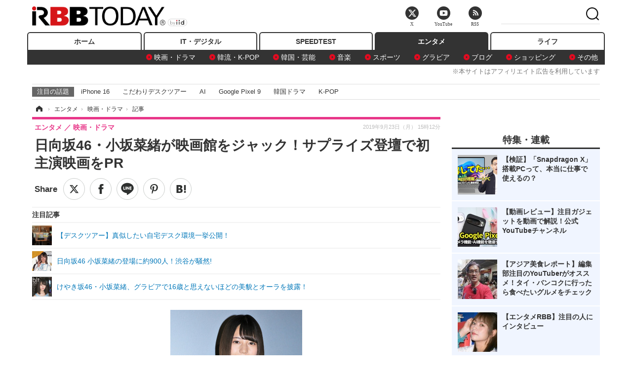

--- FILE ---
content_type: text/html; charset=utf-8
request_url: https://www.rbbtoday.com/article/2019/09/23/173327.html?pickup_list_click2=true
body_size: 19631
content:
<!doctype html>
<html lang="ja" prefix="og: http://ogp.me/ns#">
<head>
<meta charset="UTF-8">
<meta name="viewport" content="width=1170">
<meta property="fb:app_id" content="213710028647386">
<link rel="stylesheet" href="/base/css/a.css?__=2025122404">
<script type="text/javascript">
(function(w,k,v,k2,v2) {
  w[k]=v; w[k2]=v2;
  var val={}; val[k]=v; val[k2]=v2;
  (w.dataLayer=w.dataLayer||[]).push(val);
})(window, 'tpl_name', 'pages/article', 'tpl_page', 'article_1');
</script>
<script src="/base/scripts/jquery-2.1.3.min.js"></script>
<script type="text/javascript" async src="/base/scripts/a.min.js?__=2025122404"></script>




<!-- Facebook Pixel Code -->
<script>
!function(f,b,e,v,n,t,s){if(f.fbq)return;n=f.fbq=function(){n.callMethod?
n.callMethod.apply(n,arguments):n.queue.push(arguments)};if(!f._fbq)f._fbq=n;
n.push=n;n.loaded=!0;n.version='2.0';n.queue=[];t=b.createElement(e);t.async=!0;
t.src=v;s=b.getElementsByTagName(e)[0];s.parentNode.insertBefore(t,s)}(window,
document,'script','https://connect.facebook.net/en_US/fbevents.js');
fbq('init', '1665201680438262');
fbq('track', 'PageView');
fbq('track', 'ViewContent');
</script>
<noscript><img height="1" width="1" style="display:none"
src="https://www.facebook.com/tr?id=1665201680438262&ev=PageView&noscript=1"
/></noscript>
<!-- DO NOT MODIFY -->
<!-- End Facebook Pixel Code -->



<meta name="iid-recommendation" content="no">

    <title>日向坂46・小坂菜緒が映画館をジャック！サプライズ登壇で初主演映画をPR | RBB TODAY</title>
  <meta name="keywords" content="IT・デジタル,ビジネス,エンタメ,ライフ,ショッピング,SPEED TEST,イベント/セミナー">
  <meta name="description" content="日向坂46の小坂菜緒が23日、東京・渋谷の映画館で、自身の初出演作品となる映画『恐怖人形』特報上映後に、サプライズで舞台上に登場。同作を生でPRし、会場を驚かせた。">
  <meta name="thumbnail" content="https://www.rbbtoday.com/imgs/ogp_f/648822.jpg">

        <meta name="twitter:title" content="日向坂46・小坂菜緒が映画館をジャック！サプライズ登壇で初主演映画をPR | RBB TODAY">
    <meta name="twitter:description" content="日向坂46の小坂菜緒が23日、東京・渋谷の映画館で、自身の初出演作品となる映画『恐怖人形』特報上映後に、サプライズで舞台上に登場。同作を生でPRし、会場を驚かせた。">
    <meta name="twitter:card" content="summary_large_image">
    <meta name="twitter:site" content="@RBBTODAY">
    <meta name="twitter:url" content="https://www.rbbtoday.com/article/2019/09/23/173327.html">
    <meta name="twitter:image" content="https://www.rbbtoday.com/imgs/ogp_f/648822.jpg">
  
    <meta property="article:modified_time" content="2019-09-23T15:12:06+09:00">
  <meta property="og:title" content="日向坂46・小坂菜緒が映画館をジャック！サプライズ登壇で初主演映画をPR | RBB TODAY">
  <meta property="og:description" content="日向坂46の小坂菜緒が23日、東京・渋谷の映画館で、自身の初出演作品となる映画『恐怖人形』特報上映後に、サプライズで舞台上に登場。同作を生でPRし、会場を驚かせた。">


<meta property="og:type" content="article">
<meta property="og:site_name" content="RBB TODAY">
<meta property="og:url" content="https://www.rbbtoday.com/article/2019/09/23/173327.html">
<meta property="og:image" content="https://www.rbbtoday.com/imgs/ogp_f/648822.jpg">

<link rel="apple-touch-icon" sizes="76x76" href="/base/images/touch-icon-76.png">
<link rel="apple-touch-icon" sizes="120x120" href="/base/images/touch-icon-120.png">
<link rel="apple-touch-icon" sizes="152x152" href="/base/images/touch-icon-152.png">
<link rel="apple-touch-icon" sizes="180x180" href="/base/images/touch-icon-180.png">

<meta name='robots' content='max-image-preview:large' /><script>var dataLayer = dataLayer || [];dataLayer.push({'customCategory': 'entertainment','customSubCategory': 'movie','customProvider': 'RBBTODAY','customAuthorId': '233','customAuthorName': '小宮山あきの','customPrimaryGigaId': '3312','customPrimaryGigaName': 'エンタメトピックス'});</script><meta name="cXenseParse:pageclass" content="article">
<meta name="cXenseParse:iid-articleid" content="173327">
<meta name="cXenseParse:iid-article-title" content="日向坂46・小坂菜緒が映画館をジャック！サプライズ登壇で初主演映画をPR">
<meta name="cXenseParse:iid-page-type" content="記事ページ">
<meta name="cXenseParse:iid-page-name" content="article_1">
<meta name="cXenseParse:iid-category" content="エンタメ">
<meta name="cXenseParse:iid-subcategory" content="映画・ドラマ">
<meta name="cXenseParse:iid-hidden-adsense" content="true">
<meta name="cXenseParse:iid-hidden-other-ad" content="false">
<meta name="cXenseParse:iid-giga-name" content="エンタメトピックス">
<meta name="cXenseParse:iid-giga-name" content="映画・ドラマ">
<meta name="cXenseParse:iid-giga-name" content="欅坂46">
<meta name="cXenseParse:iid-giga-name" content="アイドル">
<meta name="cXenseParse:iid-giga-name" content="ホラー">
<meta name="cXenseParse:iid-giga-name" content="サスペンス">
<meta name="cXenseParse:iid-giga-name" content="日向坂46">
<meta name="cXenseParse:iid-giga-info" content="3312:エンタメトピックス">
<meta name="cXenseParse:iid-giga-info" content="1592:映画・ドラマ">
<meta name="cXenseParse:iid-giga-info" content="4336:欅坂46">
<meta name="cXenseParse:iid-giga-info" content="1593:アイドル">
<meta name="cXenseParse:iid-giga-info" content="1842:ホラー">
<meta name="cXenseParse:iid-giga-info" content="2351:サスペンス">
<meta name="cXenseParse:iid-giga-info" content="4521:日向坂46">
<meta name="cXenseParse:iid-article-type" content="通常記事">
<meta name="cXenseParse:iid-provider-name" content="RBB TODAY">
<meta name="cXenseParse:author" content="小宮山あきの">
<meta name="cXenseParse:recs:publishtime" content="2019-09-23T15:12:06+0900">
<meta name="cxenseparse:iid-publish-yyyy" content="2019">
<meta name="cxenseparse:iid-publish-yyyymm" content="201909">
<meta name="cxenseparse:iid-publish-yyyymmdddd" content="20190923">
<meta name="cxenseparse:iid-page-total" content="1">
<meta name="cxenseparse:iid-page-current" content="1">
<meta name="cxenseparse:iid-character-count" content="997">
<script async src="https://cdn.cxense.com/track_banners_init.js"></script>
<link rel="canonical" href="https://www.rbbtoday.com/article/2019/09/23/173327.html">
<link rel="alternate" media="only screen and (max-width: 640px)" href="https://s.rbbtoday.com/article/2019/09/23/173327.html">
<link rel="alternate" type="application/rss+xml" title="RSS" href="https://www.rbbtoday.com/rss20/index.rdf">

</head>

<body class="thm-page-arti-detail page-cate--entertainment page-cate--entertainment-movie page-subcate--movie " data-nav="entertainment">
<noscript><iframe src="//www.googletagmanager.com/ns.html?id=GTM-W379ZD"
height="0" width="0" style="display:none;visibility:hidden"></iframe></noscript>
<script>
(function(w,d,s,l,i){w[l]=w[l]||[];w[l].push({'gtm.start':
new Date().getTime(),event:'gtm.js'});var f=d.getElementsByTagName(s)[0],
j=d.createElement(s),dl=l!='dataLayer'?'&l='+l:'';j.async=true;j.src=
'//www.googletagmanager.com/gtm.js?id='+i+dl;f.parentNode.insertBefore(j,f);
})(window,document,'script','dataLayer','GTM-W379ZD');
</script>


<header class="thm-header">
  <div class="header-wrapper cf">
<div class="header-logo">
  <a class="link" href="https://www.rbbtoday.com/" data-sub-title=""><img class="logo" src="/base/images/header-logo.2025122404.png" alt="RBB TODAY | ブロードバンド情報サイト"></a>
</div>
  </div>
<nav class="thm-nav global-nav js-global-nav"><ul class="nav-main-menu js-main-menu"><li class="item js-nav-home nav-home"><a class="link" href="/">ホーム</a><ul class="nav-sub-menu js-sub-menu"></ul><!-- /.nav-sub-menu --></li><!-- /.item --><li class="item js-nav-digital nav-digital"><a class="link" href="/category/digital/">IT・デジタル</a><ul class="nav-sub-menu js-sub-menu"><li class="sub-item"><a  class="link" href="/category/digital/mobilebiz/latest/">スマートフォン</a></li><li class="sub-item"><a  class="link" href="/category/digital/neta/latest/">ネタ</a></li><li class="sub-item"><a  class="link" href="/category/digital/gadget/latest/">ガジェット・ツール</a></li><li class="sub-item"><a  class="link" href="/category/digital/shopping/latest/">ショッピング</a></li><li class="sub-item"><a  class="link" href="/category/digital/others/latest/">その他</a></li></ul><!-- /.nav-sub-menu --></li><!-- /.item --><li class="item js-nav-speed nav-speed"><a class="link" href="https://speed.rbbtoday.com/" target="_blank" rel="noopener">SPEEDTEST</a></li><li class="item js-nav-entertainment nav-entertainment"><a class="link" href="/category/entertainment/">エンタメ</a><ul class="nav-sub-menu js-sub-menu"><li class="sub-item"><a  class="link" href="/category/entertainment/movie/latest/">映画・ドラマ</a></li><li class="sub-item"><a  class="link" href="/category/entertainment/korea/latest/">韓流・K-POP</a></li><li class="sub-item"><a  class="link" href="/category/entertainment/korea-entertainment/latest/">韓国・芸能</a></li><li class="sub-item"><a  class="link" href="/category/entertainment/music/latest/">音楽</a></li><li class="sub-item"><a  class="link" href="/category/entertainment/sports/latest/">スポーツ</a></li><li class="sub-item"><a  class="link" href="/category/entertainment/gravure/latest/">グラビア</a></li><li class="sub-item"><a  class="link" href="/category/entertainment/blog/latest/">ブログ</a></li><li class="sub-item"><a  class="link" href="/category/entertainment/shopping/latest/">ショッピング</a></li><li class="sub-item"><a  class="link" href="/category/entertainment/others/latest/">その他</a></li></ul><!-- /.nav-sub-menu --></li><!-- /.item --><li class="item js-nav-life nav-life"><a class="link" href="/category/life/">ライフ</a><ul class="nav-sub-menu js-sub-menu"><li class="sub-item"><a  class="link" href="/category/life/life-gourmet/latest/">グルメ</a></li><li class="sub-item"><a  class="link" href="/category/life/pet/latest/">ペット</a></li><li class="sub-item"><a  class="link" href="/category/life/shopping/latest/">ショッピング</a></li><li class="sub-item"><a  class="link" href="/category/life/others/latest/">その他</a></li></ul><!-- /.nav-sub-menu --></li><!-- /.item --></ul><!-- /.nav-main-menu --></nav><!-- /.thm-nav --><div style="font-size: .95em; width: 96%; max-width: 1150px; margin:5px auto 0; color:#777; text-align: right;">※本サイトはアフィリエイト広告を利用しています</div>




<dl class="nav-giga cf ">
 <dt class="heading">注目の話題</dt>
 <dd class="keyword">
  <ul>
      <li class="item"><a class="link" href="https://www.rbbtoday.com/article/2024/09/22/223225.html"  target="_blank">iPhone 16</a></li>
      <li class="item"><a class="link" href="https://www.rbbtoday.com/special/4513/recent/" >こだわりデスクツアー</a></li>
      <li class="item"><a class="link" href="https://www.rbbtoday.com/special/2497/recent/"  target="_blank">AI</a></li>
      <li class="item"><a class="link" href="https://www.rbbtoday.com/article/2024/08/23/222587.html"  target="_blank">Google Pixel 9</a></li>
      <li class="item"><a class="link" href="https://www.rbbtoday.com/special/1600/recent/"  target="_blank">韓国ドラマ</a></li>
      <li class="item"><a class="link" href="https://www.rbbtoday.com/special/4579/recent/K-POP"  target="_blank">K-POP</a></li>
  </ul>
 </dd>
</dl>

<!-- global_nav -->
</header>

<div class="thm-body cf">
  <div class="breadcrumb">
<span id="breadcrumbTop"><a class="link" href="https://www.rbbtoday.com/"><span class="item icon icon-bc--home">ホーム</span></a></span>
<i class="separator icon icon-bc--arrow"> › </i>
<span id="BreadcrumbSecond">
  <a class="link" href="/category/entertainment/">
    <span class="item icon icon-bc--entertainment">エンタメ</span>
  </a>
</span>
<i class="separator icon icon-bc--arrow"> › </i>
<span id="BreadcrumbLast">
  <a class="link" href="/category/entertainment/movie/latest/">
    <span class="item icon icon-bc--movie">映画・ドラマ</span>
  </a>
</span>
<i class="separator icon icon-bc--arrow"> › </i>
    <span class="item">記事</span>
  </div>
  <main class="thm-main">
<header class="arti-header">
      <h1 class="head">日向坂46・小坂菜緒が映画館をジャック！サプライズ登壇で初主演映画をPR</h1>
    <div class="group">
    <span class="category-group-name">エンタメ</span>
    <span class="category-name">映画・ドラマ</span>
  </div>
  <div class="date">
    <time class="pubdate" itemprop="datePublished" datetime="2019-09-23T15:12:06+09:00">2019年9月23日（月） 15時12分</time>
  </div>
</header>


<div class="arti-sharing-wrapper"><ul class="arti-sharing-inner"><li class="item item--twitter"><a class="link clickTracker" href="https://x.com/share?url=https://www.rbbtoday.com/article/2019/09/23/173327.html&text=日向坂46・小坂菜緒が映画館をジャック！サプライズ登壇で初主演映画をPR" target="_blank" rel="noopener"><svg class="svg-twitter" fill="#000" width="26" viewBox="0 0 24 24" aria-hidden="true" class="r-1nao33i r-4qtqp9 r-yyyyoo r-16y2uox r-8kz0gk r-dnmrzs r-bnwqim r-1plcrui r-lrvibr r-lrsllp"><g><path d="M18.244 2.25h3.308l-7.227 8.26 8.502 11.24H16.17l-5.214-6.817L4.99 21.75H1.68l7.73-8.835L1.254 2.25H8.08l4.713 6.231zm-1.161 17.52h1.833L7.084 4.126H5.117z"></path></g></svg><span class="label">ツイート</span></a></li><li class="item item--facebook"><a class="link clickTracker" href="https://www.facebook.com/sharer/sharer.php?u=https://www.rbbtoday.com/article/2019/09/23/173327.html" target="_blank" rel="noopener"><svg class="svg-facebook" fill="#000" width="11" data-name="facebook" viewBox="0 0 74.9 149.8"><title>facebook</title><path d="M114.1,170.6H80.9v-72H64.3V71.8H80.9V55.7c0-21.9,9.4-34.9,36-34.9H139V47.6H125.2c-10.4,0-11.1,3.8-11.1,10.7V71.7h25.1l-2.9,26.8H114.1v72.1Z" transform="translate(-64.3 -20.8)"/></svg><span class="label">シェア</span></a></li><li class="item item--line"><a class="link clickTracker" href="https://social-plugins.line.me/lineit/share?url=https://www.rbbtoday.com/article/2019/09/23/173327.html" target="_blank" rel="noopener"><svg class="svg-line" fill="#000" data-name="line" xmlns:xlink="http://www.w3.org/1999/xlink" x="0px" y="0px" viewBox="0 0 200 200" enable-background="new 0 0 200 200" xml:space="preserve"><title>LINE</title><path d="M185,87.1c0-38-38.1-68.9-84.9-68.9c-46.8,0-84.9,30.9-84.9,68.9c0,34.1,30.2,62.6,71,68c2.8,0.6,6.5,1.8,7.5,4.2c0.9,2.1,0.6,5.5,0.3,7.7c0,0-1,6-1.2,7.3c-0.4,2.1-1.7,8.4,7.4,4.6c9.1-3.8,48.9-28.8,66.7-49.3h0C179.1,116,185,102.3,185,87.1z M66.8,109.7H50c-2.5,0-4.5-2-4.5-4.5V71.5c0-2.5,2-4.5,4.5-4.5c2.5,0,4.4,2,4.4,4.5v29.3h12.4c2.5,0,4.4,2,4.4,4.4C71.3,107.7,69.3,109.7,66.8,109.7z M84.3,105.2c0,2.5-2,4.5-4.5,4.5c-2.5,0-4.5-2-4.5-4.5V71.5c0-2.5,2-4.5,4.5-4.5c2.5,0,4.5,2,4.5,4.5V105.2z M124.9,105.2c0,1.9-1.2,3.6-3,4.2c-0.5,0.2-0.9,0.2-1.4,0.2c-1.4,0-2.7-0.7-3.6-1.8L99.6,84.3v20.9c0,2.5-2,4.5-4.5,4.5c-2.5,0-4.4-2-4.4-4.5V71.5c0-1.9,1.2-3.6,3-4.2c0.5-0.2,0.9-0.2,1.4-0.2c1.4,0,2.7,0.7,3.6,1.8L116,92.4V71.5c0-2.5,2-4.5,4.5-4.5c2.5,0,4.5,2,4.5,4.5V105.2z M152.2,83.9c2.5,0,4.5,2,4.5,4.5c0,2.5-2,4.4-4.5,4.4h-12.4v8h12.4c2.5,0,4.5,2,4.5,4.4c0,2.5-2,4.5-4.5,4.5h-16.9c-2.4,0-4.4-2-4.4-4.5V88.4c0,0,0,0,0,0V71.5c0-2.5,2-4.5,4.4-4.5h16.9c2.5,0,4.5,2,4.5,4.5c0,2.5-2,4.5-4.5,4.5h-12.4v8H152.2z"/></svg><span class="label">送る</span></a></li><li class="item item--pinterest"><a class="link clickTracker" href="//www.pinterest.com/pin/create/button/?url=https://www.rbbtoday.com/article/2019/09/23/173327.html&media=https://www.rbbtoday.com/imgs/zoom/648822.jpg" data-pin-do="buttonBookmark" target="_blank" rel="noopener"><svg class="svg-pinterest" fill="#333" xmlns="//www.w3.org/2000/svg" viewBox="0 0 774 1000.2" width="22"><path d="M0 359c0-42 8.8-83.7 26.5-125s43-79.7 76-115 76.3-64 130-86S345.7 0 411 0c106 0 193 32.7 261 98s102 142.3 102 231c0 114-28.8 208.2-86.5 282.5S555.3 723 464 723c-30 0-58.2-7-84.5-21s-44.8-31-55.5-51l-40 158c-3.3 12.7-7.7 25.5-13 38.5S259.8 873 253.5 885c-6.3 12-12.7 23.3-19 34s-12.7 20.7-19 30-11.8 17.2-16.5 23.5-9 11.8-13 16.5l-6 8c-2 2.7-4.7 3.7-8 3s-5.3-2.7-6-6c0-.7-.5-5.3-1.5-14s-2-17.8-3-27.5-2-22.2-3-37.5-1.3-30.2-1-44.5 1.3-30.2 3-47.5 4.2-33.3 7.5-48c7.3-31.3 32-135.7 74-313-5.3-10.7-9.7-23.5-13-38.5s-5-27.2-5-36.5l-1-15c0-42.7 10.8-78.2 32.5-106.5S303.3 223 334 223c24.7 0 43.8 8.2 57.5 24.5S412 284.3 412 309c0 15.3-2.8 34.2-8.5 56.5s-13.2 48-22.5 77-16 52.5-20 70.5c-6.7 30-.8 56 17.5 78s42.8 33 73.5 33c52.7 0 96.2-29.8 130.5-89.5S634 402.7 634 318c0-64.7-21-117.5-63-158.5S470.3 98 395 98c-84 0-152.2 27-204.5 81S112 297.7 112 373c0 44.7 12.7 82.3 38 113 8.7 10 11.3 20.7 8 32-1.3 3.3-3.3 11-6 23s-4.7 19.7-6 23c-1.3 7.3-4.7 12.2-10 14.5s-11.3 2.2-18-.5c-39.3-16-68.8-43.5-88.5-82.5S0 411 0 359z"/></svg><span class="label">pinterestでシェアする</span></a></li><li class="item item--hatena"><a class="link clickTracker" href="http://b.hatena.ne.jp/entry/https://www.rbbtoday.com/article/2019/09/23/173327.html" data-hatena-bookmark-title="日向坂46・小坂菜緒が映画館をジャック！サプライズ登壇で初主演映画をPR" data-hatena-bookmark-layout="simple" title="このエントリーをはてなブックマークに追加" target="_blank" rel="noopener"><svg fill="#222" class="svg-hatena" viewBox="0 0 512 427" style="fill-rule:evenodd;clip-rule:evenodd;stroke-linejoin:round;stroke-miterlimit:2; padding-left:2px;" width="26"><circle cx="464" cy="416" r="48" transform="translate(-64 -96) scale(1.125)"/><path d="M411 0h93.999v284h-94zM135.917 426H0V0h96.06c41.139 0 75.225-.114 104.066 2.58 69.442 6.486 114.829 39.935 114.829 101.387 0 49.112-22.143 78.617-76.824 92.293C274.509 198.73 334 220.546 334 304.195c0 79.134-54.043 106.776-102.083 116.153-28.46 5.555-95.786 5.652-96 5.652zm-28.139-169.985c51.846 0 58.532.59 64.474 1.147 5.941.558 27.894 2.405 38.686 11.96 10.793 9.554 12.91 24.606 12.91 34.867 0 19.625-5.852 33.42-31.787 40.623-13.104 3.639-27.942 4.129-33.298 4.338-3.972.154-25.58.103-50.985.082v-93.017zm0-161.577c28.015 0 48.531-.414 65.44 3.275 13.206 3.47 32.341 7.166 32.341 41.52 0 31.17-23.919 35.749-37.559 38.345-14.489 2.758-60.222 2.458-60.222 2.458V94.438z"/></svg><span class="label">このエントリーをはてなブックマークに追加</span></a></li></ul></div><i class="recommended-ttl">注目記事</i>
<ul class="recommended-list">



<li class="item"><a class="link" href="https://www.rbbtoday.com/special/4513/recent/">
<img class="figure" src="/imgs/img_related_m/951440.jpg" alt="【デスクツアー】真似したい自宅デスク環境一挙公開！・画像" width="260" height="173">
<p class="title">【デスクツアー】真似したい自宅デスク環境一挙公開！</p>
</a></li>




<li class="item"><a class="link" href="/article/2019/06/03/170300.html?pickup_list_click=true">
<img class="figure" src="/imgs/p/MpY7t08CC_Ltnb1K5Sea6U1PHkEQQ0JFREdG/638336.jpg" alt="日向坂46 小坂菜緒の登場に約900人！渋谷が騒然! 画像" width="80" height="80">
<p class="title">日向坂46 小坂菜緒の登場に約900人！渋谷が騒然!</p>
</a></li>


<li class="item"><a class="link" href="/article/2018/09/12/163535.html?pickup_list_click=true">
<img class="figure" src="/imgs/p/MpY7t08CC_Ltnb1K5Sea6U1PHkEQQ0JFREdG/612697.jpg" alt="けやき坂46・小坂菜緒、グラビアで16歳と思えないほどの美貌とオーラを披露！ 画像" width="80" height="80">
<p class="title">けやき坂46・小坂菜緒、グラビアで16歳と思えないほどの美貌とオーラを披露！</p>
</a></li>
</ul><div class="arti-content arti-content--horizontal">

  <div class="figure-area">
    <figure class="figure">
      <img class="image" src="/imgs/p/RqJIzsl7cmxG8-cARbeaqilNLEDQQ0JFREdG/648822.jpg" alt="日向坂46･小坂菜緒【撮影：小宮山あきの】" width="610" height="400">
    </figure>
      <ul class="thumb-list cf">

        <li class="item"><a class="link" href="/article/img/2019/09/23/173327/648822.html"><img class="image" src="/imgs/p/K1b6_Il35dGfahQhrBXkj01PNkE4QkJFREdG/648822.jpg" alt="日向坂46･小坂菜緒【撮影：小宮山あきの】" width="120" height="120"></a></li>

        <li class="item"><a class="link" href="/article/img/2019/09/23/173327/648823.html"><img class="image" src="/imgs/p/K1b6_Il35dGfahQhrBXkj01PNkE4QkJFREdG/648823.jpg" alt="日向坂46･小坂菜緒【撮影：小宮山あきの】" width="120" height="120"></a></li>

        <li class="item"><a class="link" href="/article/img/2019/09/23/173327/648824.html"><img class="image" src="/imgs/p/K1b6_Il35dGfahQhrBXkj01PNkE4QkJFREdG/648824.jpg" alt="日向坂46･小坂菜緒【撮影：小宮山あきの】" width="120" height="120"></a></li>

        <li class="item"><a class="link" href="/article/img/2019/09/23/173327/648825.html"><img class="image" src="/imgs/p/K1b6_Il35dGfahQhrBXkj01PNkE4QkJFREdG/648825.jpg" alt="日向坂46･小坂菜緒【撮影：小宮山あきの】" width="120" height="120"></a></li>

        <li class="item"><a class="link" href="/article/img/2019/09/23/173327/648826.html"><img class="image" src="/imgs/p/K1b6_Il35dGfahQhrBXkj01PNkE4QkJFREdG/648826.jpg" alt="日向坂46･小坂菜緒【撮影：小宮山あきの】" width="120" height="120"></a></li>

        <li class="item"><a class="link" href="/article/img/2019/09/23/173327/648829.html"><img class="image" src="/imgs/p/K1b6_Il35dGfahQhrBXkj01PNkE4QkJFREdG/648829.jpg" alt="日向坂46･小坂菜緒【撮影：小宮山あきの】" width="120" height="120"></a></li>

        <li class="item"><a class="link" href="/article/img/2019/09/23/173327/648827.html"><img class="image" src="/imgs/p/K1b6_Il35dGfahQhrBXkj01PNkE4QkJFREdG/648827.jpg" alt="日向坂46･小坂菜緒【撮影：小宮山あきの】" width="120" height="120"></a></li>

        <li class="item"><a class="link" href="/article/img/2019/09/23/173327/648828.html"><img class="image" src="/imgs/p/K1b6_Il35dGfahQhrBXkj01PNkE4QkJFREdG/648828.jpg" alt="日向坂46･小坂菜緒【撮影：小宮山あきの】" width="120" height="120"></a></li>
      </ul>

  </div>
<aside class="arti-giga">
  <p class="list-short-title"><a class="linked-title" href="/special/3312/recent/%E3%82%A8%E3%83%B3%E3%82%BF%E3%83%A1%E3%83%88%E3%83%94%E3%83%83%E3%82%AF%E3%82%B9">エンタメトピックス</a></p>
  <ul class="giga-list">
    <li class="item item--cate-entertainment item--cate-entertainment-gravure item--subcate-gravure"><a class="link" href="/article/2026/01/25/242830.html" title="宮本茉由、ふわふわボディで挑んだ覚悟の写真集は露出感も「頑張った」">宮本茉由、ふわふわボディで挑んだ覚悟の写真集は露出感も「頑張った」</a></li>
    <li class="item item--cate-entertainment item--cate-entertainment-music item--subcate-music"><a class="link" href="/article/2026/01/25/242821.html" title="CHEMISTRY・新しい学校のリーダーズ・ELLY/CB・BALLISTIK BOYZら豪華メンバーが集結「山フェスは永遠に不滅です！」">CHEMISTRY・新しい学校のリーダーズ・ELLY/CB・BALLISTIK BOYZら豪華メンバーが集結「山フェスは永遠に不滅です！」</a></li>
    <li class="item item--cate-entertainment item--cate-entertainment-others item--subcate-others"><a class="link" href="/article/2026/01/24/242810.html" title="井上咲楽、約600万円のMINIを衝動買い！人生初マイカー納車の様子を動画で公開">井上咲楽、約600万円のMINIを衝動買い！人生初マイカー納車の様子を動画で公開</a></li>
  </ul>
  <p class="send-msg"><a class="link" href="https://www.iid.co.jp/contact/media_contact.html?recipient=rbb" rel="nofollow"><i class="icon icon--mail"></i>編集部にメッセージを送る</a></p>
</aside>
<article class="arti-body cf cXenseParse editor-revolution">
  　日向坂46の小坂菜緒が23日、東京・渋谷の映画館で、自身の初出演作品となる映画『恐怖人形』特報上映後に、サプライズで舞台上に登場。同作を生でPRし、会場を驚かせた。<br /><br />　同作は、突如現れた巨大な日本人形が次々と残虐な殺人を繰り返していくサイコサスペンス。小坂は主人公の女子大生・平井由梨を演じる。　<br /><br />　小坂が都内3つの映画館の予告編時間をスクリーンジャックするというこの企画。同作の特報映像が流れた直後に、観客の前に登場した小坂は「私の初めての主演映画です。とてもいい怖い映画になっているので、皆さん見に来てください」と笑顔でアピール。<br /><br />　「特報映像が怖かった人?」というMCの呼び掛けに、多くの観客が手を挙げると、小坂は「結構いますね、安心しました」と笑顔を弾けさせた。<br /><br />　初主演映画に挑戦した感想については、「撮影初日は緊張しちゃって全く喋れないくらいだったんですけど、現場の雰囲気が心を安心させてくれて、最後の方は笑って終われるくらい楽しい現場でした」とにっこり。<br /><br />　また「恐怖人形がどんどん大きくなっていく物語で、最初は怖かったんですけど、どんどん（人形の）可愛さが見えてきて、最後には別れるのが愛おしくなるくらい大好きになりました。写真も撮らせてもらって宝物になりました」と、恐怖人形への愛着を披露した。<br /><br />　自身が演じた役柄については、「今回、自分の年齢よりも年上の大学生の役を演じさせていただいて、本当にピュアで可愛らしい女の子だなと思いました」とコメント。「ターゲットになる私の役の平井由梨が、どう変わっていくのかを楽しみに待っていてくれれば嬉しいなと思います」と改めて観客にPRした。<br /><br />　囲み取材では、「ホラーはよく見る?」との質問に「ホラー自体は得意じゃないんですけど、たまにスリルが欲しい時にチラッと見たりします」と明かした。<br /><br />　映画館で公開されている特報映像については、「私も見たときに背筋がゾクゾク来る感覚があったので、見てくださった方も怖いなって思うと思います」と話した。<br /><br />　サプライズイベントにちなみ、「これまでに嬉しかったサプライズは?」と聞かれると、「私は9月7日に17歳になったんですけど、ちょうどTGCがあって、その時に誕生日をサプライズで祝っていただいて、嬉しかったです」と笑顔でエピソードを披露した。
</article>
<span class="writer writer-name"><a href="/author/233/recent/%E5%B0%8F%E5%AE%AE%E5%B1%B1%E3%81%82%E3%81%8D%E3%81%AE">《小宮山あきの》</a></span>


</div>







<div id="cxj_e7bccacc120614905fc12f0a7e05017cd0fdaa40"></div>
<script type="text/javascript">
    var cX = window.cX = window.cX || {}; cX.callQueue = cX.callQueue || [];
    cX.CCE = cX.CCE || {}; cX.CCE.callQueue = cX.CCE.callQueue || [];
    cX.CCE.callQueue.push(['run',{
        widgetId: 'e7bccacc120614905fc12f0a7e05017cd0fdaa40',
        targetElementId: 'cxj_e7bccacc120614905fc12f0a7e05017cd0fdaa40',
        width: '100%',
        height: '1'
    }]);
</script>

<script class="recruitment-box-updater"
    data-instance-id="box1"
    data-limit="6"
    data-start="1"
    src="/base/scripts/recruitmentBoxUpdater.js?2025072801"
    data-api-url="https://recruitbox.media.iid.jp/sites/rbbtoday.com.json">
</script>


<div class="cynergi-widget">
  <div style="font-size:14px;font-weight:normal;margin:0;padding:0;">【注目の記事】[PR]</div>
  <div id="itxWidget-1184" class="itx-widget"></div>
  <div id="itxWidget-1069" class="itx-widget"></div>
  <div id="itxWidget-1005" class="itx-widget"></div>
</div>
<script type="text/javascript" async src="https://widget.iid-network.jp/assets/widget.js"></script><ul class="thumb-list cf">

  <li class="item">
    <a class="link" href="/article/img/2019/09/23/173327/648822.html">
      <img class="image" src="/imgs/p/K1b6_Il35dGfahQhrBXkj01PNkE4QkJFREdG/648822.jpg" alt="日向坂46･小坂菜緒【撮影：小宮山あきの】" width="120" height="120">
    </a>
  </li>

  <li class="item">
    <a class="link" href="/article/img/2019/09/23/173327/648823.html">
      <img class="image" src="/imgs/p/K1b6_Il35dGfahQhrBXkj01PNkE4QkJFREdG/648823.jpg" alt="日向坂46･小坂菜緒【撮影：小宮山あきの】" width="120" height="120">
    </a>
  </li>

  <li class="item">
    <a class="link" href="/article/img/2019/09/23/173327/648824.html">
      <img class="image" src="/imgs/p/K1b6_Il35dGfahQhrBXkj01PNkE4QkJFREdG/648824.jpg" alt="日向坂46･小坂菜緒【撮影：小宮山あきの】" width="120" height="120">
    </a>
  </li>

  <li class="item">
    <a class="link" href="/article/img/2019/09/23/173327/648825.html">
      <img class="image" src="/imgs/p/K1b6_Il35dGfahQhrBXkj01PNkE4QkJFREdG/648825.jpg" alt="日向坂46･小坂菜緒【撮影：小宮山あきの】" width="120" height="120">
    </a>
  </li>

  <li class="item">
    <a class="link" href="/article/img/2019/09/23/173327/648826.html">
      <img class="image" src="/imgs/p/K1b6_Il35dGfahQhrBXkj01PNkE4QkJFREdG/648826.jpg" alt="日向坂46･小坂菜緒【撮影：小宮山あきの】" width="120" height="120">
    </a>
  </li>

  <li class="item">
    <a class="link" href="/article/img/2019/09/23/173327/648829.html">
      <img class="image" src="/imgs/p/K1b6_Il35dGfahQhrBXkj01PNkE4QkJFREdG/648829.jpg" alt="日向坂46･小坂菜緒【撮影：小宮山あきの】" width="120" height="120">
    </a>
  </li>

  <li class="item">
    <a class="link" href="/article/img/2019/09/23/173327/648827.html">
      <img class="image" src="/imgs/p/K1b6_Il35dGfahQhrBXkj01PNkE4QkJFREdG/648827.jpg" alt="日向坂46･小坂菜緒【撮影：小宮山あきの】" width="120" height="120">
    </a>
  </li>

  <li class="item">
    <a class="link" href="/article/img/2019/09/23/173327/648828.html">
      <img class="image" src="/imgs/p/K1b6_Il35dGfahQhrBXkj01PNkE4QkJFREdG/648828.jpg" alt="日向坂46･小坂菜緒【撮影：小宮山あきの】" width="120" height="120">
    </a>
  </li>
</ul>


<section class="main-pickup">
  <h2 class="caption">関連ニュース</h2>
  <ul class="pickup-list cf">


    <li class="item item--box item--cate-entertainment item--cate-entertainment-others item--subcate-others"><a class="link" href="/article/2019/06/03/170300.html?pickup_list_click=true">
      <article class="pickup-content">
        <img class="figure" src="/imgs/square_medium_large/638336.jpg" alt="日向坂46 小坂菜緒の登場に約900人！渋谷が騒然! 画像" width="200" height="200">
        <span class="figcaption">日向坂46 小坂菜緒の登場に約900人！渋谷が騒然!<time class="date" datetime="2019-06-03T18:03:01+09:00">2019.6.3(月) 18:03</time></span>
      </article>
    </a></li>

    <li class="item item--box item--cate-entertainment item--cate-entertainment-gravure item--subcate-gravure"><a class="link" href="/article/2018/09/12/163535.html?pickup_list_click=true">
      <article class="pickup-content">
        <img class="figure" src="/imgs/square_medium_large/612697.jpg" alt="けやき坂46・小坂菜緒、グラビアで16歳と思えないほどの美貌とオーラを披露！ 画像" width="200" height="200">
        <span class="figcaption">けやき坂46・小坂菜緒、グラビアで16歳と思えないほどの美貌とオーラを披露！<time class="date" datetime="2018-09-12T18:09:41+09:00">2018.9.12(水) 18:09</time></span>
      </article>
    </a></li>

    <li class="item item--box item--cate-entertainment item--cate-entertainment-gravure item--subcate-gravure"><a class="link" href="/article/2018/03/05/158699.html?pickup_list_click=true">
      <article class="pickup-content">
        <img class="figure" src="/imgs/square_medium_large/592505.jpg" alt="けやき坂46・小坂菜緒、初々しいグラビアを披露！ 画像" width="200" height="200">
        <span class="figcaption">けやき坂46・小坂菜緒、初々しいグラビアを披露！<time class="date" datetime="2018-03-05T08:12:14+09:00">2018.3.5(月) 8:12</time></span>
      </article>
    </a></li>

    <li class="item item--box item--cate-entertainment item--cate-entertainment-music item--subcate-music"><a class="link" href="/article/2019/09/22/173312.html?pickup_list_click=true">
      <article class="pickup-content">
        <img class="figure" src="/imgs/square_medium_large/648774.jpg" alt="日向坂46、「ママのドレス」MV解禁！大学生設定のソロシーンも！ 画像" width="200" height="200">
        <span class="figcaption">日向坂46、「ママのドレス」MV解禁！大学生設定のソロシーンも！<time class="date" datetime="2019-09-22T15:02:55+09:00">2019.9.22(日) 15:02</time></span>
      </article>
    </a></li>

    <li class="item item--box item--cate-entertainment item--cate-entertainment-gravure item--subcate-gravure"><a class="link" href="/article/2019/09/21/173282.html?pickup_list_click=true">
      <article class="pickup-content">
        <img class="figure" src="/imgs/square_medium_large/648700.jpg" alt="日向坂46・加藤史帆、ホテルでしっとり大人なオーラ！ 画像" width="200" height="200">
        <span class="figcaption">日向坂46・加藤史帆、ホテルでしっとり大人なオーラ！<time class="date" datetime="2019-09-21T10:31:37+09:00">2019.9.21(土) 10:31</time></span>
      </article>
    </a></li>

    <li class="item item--box item--cate-entertainment item--cate-entertainment-music item--subcate-music"><a class="link" href="/article/2019/09/15/173125.html?pickup_list_click=true">
      <article class="pickup-content">
        <img class="figure" src="/imgs/square_medium_large/648068.jpg" alt="日向坂46が「KOYABU SONIC 2019」ステージに登場！小坂菜緒「すごく嬉しかったです！」 画像" width="200" height="200">
        <span class="figcaption">日向坂46が「KOYABU SONIC 2019」ステージに登場！小坂菜緒「すごく嬉しかったです！」<time class="date" datetime="2019-09-15T15:50:03+09:00">2019.9.15(日) 15:50</time></span>
      </article>
    </a></li>

    <li class="item item--box item--cate-entertainment item--cate-entertainment-others item--subcate-others"><a class="link" href="/article/2019/09/08/172894.html?pickup_list_click=true">
      <article class="pickup-content">
        <img class="figure" src="/imgs/square_medium_large/647020.jpg" alt="【TGC 2019】日向坂46、小坂菜緒と加藤史帆のポーズが可愛すぎる 画像" width="200" height="200">
        <span class="figcaption">【TGC 2019】日向坂46、小坂菜緒と加藤史帆のポーズが可愛すぎる<time class="date" datetime="2019-09-08T01:21:02+09:00">2019.9.8(日) 1:21</time></span>
      </article>
    </a></li>

    <li class="item item--box item--cate-entertainment item--cate-entertainment-blog item--subcate-blog"><a class="link" href="/article/2019/09/09/172930.html?pickup_list_click=true">
      <article class="pickup-content">
        <img class="figure" src="/base/images/noimage.png" alt="日向坂46・井口眞緒、活動自粛を発表「私のアイドルとしての自覚のない行動で……」 画像" width="200" height="200">
        <span class="figcaption">日向坂46・井口眞緒、活動自粛を発表「私のアイドルとしての自覚のない行動で……」<time class="date" datetime="2019-09-09T13:14:12+09:00">2019.9.9(月) 13:14</time></span>
      </article>
    </a></li>

    <li class="item item--box item--cate-entertainment item--cate-entertainment-others item--subcate-others"><a class="link" href="/article/2019/09/09/172920.html?pickup_list_click=true">
      <article class="pickup-content">
        <img class="figure" src="/imgs/square_medium_large/647241.jpg" alt="【TGC 2019】日向坂46・加藤史帆と高本彩花が小悪魔的ウインクで魅了！ 画像" width="200" height="200">
        <span class="figcaption">【TGC 2019】日向坂46・加藤史帆と高本彩花が小悪魔的ウインクで魅了！<time class="date" datetime="2019-09-09T01:23:54+09:00">2019.9.9(月) 1:23</time></span>
      </article>
    </a></li>

    <li class="item item--box item--cate-entertainment item--cate-entertainment-others item--subcate-others"><a class="link" href="/article/2019/09/09/172918.html?pickup_list_click=true">
      <article class="pickup-content">
        <img class="figure" src="/imgs/square_medium_large/647218.jpg" alt="【TGC 2019】日向坂46・小坂菜緒＆佐々木美玲が初音ミクとコラボ！佐々木久美と高本彩花は大人っぽく 画像" width="200" height="200">
        <span class="figcaption">【TGC 2019】日向坂46・小坂菜緒＆佐々木美玲が初音ミクとコラボ！佐々木久美と高本彩花は大人っぽく<time class="date" datetime="2019-09-09T00:28:11+09:00">2019.9.9(月) 0:28</time></span>
      </article>
    </a></li>

    <li class="item item--box item--cate-entertainment item--cate-entertainment-others item--subcate-others"><a class="link" href="/article/2019/08/17/172266.html?pickup_list_click=true">
      <article class="pickup-content">
        <img class="figure" src="/imgs/square_medium_large/644865.jpg" alt="ノブコブ吉村、共演NGは欅坂46！理由を赤裸々告白 画像" width="200" height="200">
        <span class="figcaption">ノブコブ吉村、共演NGは欅坂46！理由を赤裸々告白<time class="date" datetime="2019-08-17T05:23:00+09:00">2019.8.17(土) 5:23</time></span>
      </article>
    </a></li>

    <li class="item item--box item--cate-entertainment item--cate-entertainment-others item--subcate-others"><a class="link" href="/article/2019/07/25/171676.html?pickup_list_click=true">
      <article class="pickup-content">
        <img class="figure" src="/imgs/square_medium_large/642815.jpg" alt="欅坂・平手、歌唱中の笑顔にファン騒然「笑ってる！！！」 画像" width="200" height="200">
        <span class="figcaption">欅坂・平手、歌唱中の笑顔にファン騒然「笑ってる！！！」<time class="date" datetime="2019-07-25T07:22:36+09:00">2019.7.25(木) 7:22</time></span>
      </article>
    </a></li>

    <li class="item item--box item--cate-entertainment item--cate-entertainment-gravure item--subcate-gravure"><a class="link" href="/article/2019/09/16/173141.html?pickup_list_click=true">
      <article class="pickup-content">
        <img class="figure" src="/imgs/square_medium_large/648223.jpg" alt="恥じらいの表情に注目.......欅坂46 小池美波、1stソロ写真集よりランジェリーカット解禁 画像" width="200" height="200">
        <span class="figcaption">恥じらいの表情に注目.......欅坂46 小池美波、1stソロ写真集よりランジェリーカット解禁<time class="date" datetime="2019-09-16T12:50:12+09:00">2019.9.16(月) 12:50</time></span>
      </article>
    </a></li>

    <li class="item item--box item--cate-entertainment item--cate-entertainment-gravure item--subcate-gravure"><a class="link" href="/article/2019/09/13/173051.html?pickup_list_click=true">
      <article class="pickup-content">
        <img class="figure" src="/imgs/square_medium_large/647731.jpg" alt="欅坂46・小池美波、プールサイドで白ビキニ！初の水着カット披露 画像" width="200" height="200">
        <span class="figcaption">欅坂46・小池美波、プールサイドで白ビキニ！初の水着カット披露<time class="date" datetime="2019-09-13T10:08:15+09:00">2019.9.13(金) 10:08</time></span>
      </article>
    </a></li>

    <li class="item item--box item--cate-entertainment item--cate-entertainment-others item--subcate-others"><a class="link" href="/article/2019/08/16/172262.html?pickup_list_click=true">
      <article class="pickup-content">
        <img class="figure" src="/imgs/square_medium_large/644841.jpg" alt="【インタビュー】今泉佑唯が明かす「欅坂46卒業後の変化」「20代の目標」…… 画像" width="200" height="200">
        <span class="figcaption">【インタビュー】今泉佑唯が明かす「欅坂46卒業後の変化」「20代の目標」……<time class="date" datetime="2019-08-16T17:45:47+09:00">2019.8.16(金) 17:45</time></span>
      </article>
    </a></li>
  </ul>
</section>
<section class="main-feature">
  <h2 class="caption">特集</h2>
  <div class="feature-group">
    <h3 class="feature-title"><a class="link" href="/special/3312/recent/%E3%82%A8%E3%83%B3%E3%82%BF%E3%83%A1%E3%83%88%E3%83%94%E3%83%83%E3%82%AF%E3%82%B9">エンタメトピックス</a></h3>
    <ul class="feature-list cf">

      <li class="item item--main item--cate-entertainment item--cate-entertainment-gravure item--subcate-gravure"><a class="link" href="/article/2026/01/25/242830.html">
        <article class="feature-content">
          <img class="figure" src="/imgs/p/80QnbhSu7Qc8HqNqhlkEqilOSkHtQ0JFREdG/983308.jpg" alt="宮本茉由、ふわふわボディで挑んだ覚悟の写真集は露出感も「頑張った」" width="260" height="173">
          <span class="figcaption">
            <span class="title">宮本茉由、ふわふわボディで挑んだ覚悟の写真集は露出感も「頑張った」</span>
            <time class="date" datetime="2026-01-25T14:08:08+09:00">2026年1月25日</time>
            <p class="lead">宮本茉由は夢だった写真集を30歳で挑戦し、体重増やし露出に頑…</p>
          </span>
        </article>
      </a></li>

      <li class="item item--sub item--cate-entertainment item--cate-entertainment-music item--subcate-music"><a class="link" href="/article/2026/01/25/242821.html">
        <article class="feature-content">
          <img class="figure" src="/imgs/p/80QnbhSu7Qc8HqNqhlkEqilOSkHtQ0JFREdG/983198.jpg" alt="CHEMISTRY・新しい学校のリーダーズ・ELLY/CB・BALLISTIK BOYZら豪華メンバーが集結「山フェスは永遠に不滅です！」" width="260" height="173">
          <span class="figcaption">
            <span class="title">CHEMISTRY・新しい学校のリーダーズ・ELLY/CB・BALLISTIK BOYZら豪華メンバーが集結「山フェスは永遠に不滅です！」</span>
            <time class="date" datetime="2026-01-25T10:12:13+09:00">2026年1月25日</time>
          </span>
        </article>
      </a></li>

      <li class="item item--sub item--cate-entertainment item--cate-entertainment-others item--subcate-others"><a class="link" href="/article/2026/01/24/242810.html">
        <article class="feature-content">
          <img class="figure" src="/imgs/p/80QnbhSu7Qc8HqNqhlkEqilOSkHtQ0JFREdG/983170.jpg" alt="井上咲楽、約600万円のMINIを衝動買い！人生初マイカー納車の様子を動画で公開" width="260" height="173">
          <span class="figcaption">
            <span class="title">井上咲楽、約600万円のMINIを衝動買い！人生初マイカー納車の様子を動画で公開</span>
            <time class="date" datetime="2026-01-24T17:11:52+09:00">2026年1月24日</time>
          </span>
        </article>
      </a></li>
    </ul>
  </div>
  <div class="feature-group">
    <h3 class="feature-title"><a class="link" href="/special/1592/recent/%E6%98%A0%E7%94%BB%E3%83%BB%E3%83%89%E3%83%A9%E3%83%9E">映画・ドラマ</a></h3>
    <ul class="feature-list cf">

      <li class="item item--main item--cate-entertainment item--cate-entertainment-movie item--subcate-movie"><a class="link" href="/article/2026/01/10/242129.html">
        <article class="feature-content">
          <img class="figure" src="/imgs/p/80QnbhSu7Qc8HqNqhlkEqilOSkHtQ0JFREdG/979412.jpg" alt="山崎貴監督によるゴジラ最新映画『ゴジラ-0.0』公開日が2026年11月3日に決定！最新ビジュアルも公開" width="260" height="173">
          <span class="figcaption">
            <span class="title">山崎貴監督によるゴジラ最新映画『ゴジラ-0.0』公開日が2026年11月3日に決定！最新ビジュアルも公開</span>
            <time class="date" datetime="2026-01-10T19:51:32+09:00">2026年1月10日</time>
            <p class="lead">「ゴジラ-0.0」が2026年11月3日に公開され、北米でも同時公開。…</p>
          </span>
        </article>
      </a></li>

      <li class="item item--sub item--cate-entertainment item--cate-entertainment-others item--subcate-others"><a class="link" href="/article/2026/01/10/242122.html">
        <article class="feature-content">
          <img class="figure" src="/imgs/p/80QnbhSu7Qc8HqNqhlkEqilOSkHtQ0JFREdG/979349.jpg" alt="中村雅俊もタジタジ!?映画『俺たちの旅』82歳・秋野太作の暴走に観客は爆笑「できはどうだっていい」" width="260" height="173">
          <span class="figcaption">
            <span class="title">中村雅俊もタジタジ!?映画『俺たちの旅』82歳・秋野太作の暴走に観客は爆笑「できはどうだっていい」</span>
            <time class="date" datetime="2026-01-10T15:44:08+09:00">2026年1月10日</time>
          </span>
        </article>
      </a></li>

      <li class="item item--sub item--cate-entertainment item--cate-entertainment-movie item--subcate-movie"><a class="link" href="/article/2026/01/07/241978.html">
        <article class="feature-content">
          <img class="figure" src="/imgs/p/80QnbhSu7Qc8HqNqhlkEqilOSkHtQ0JFREdG/978488.jpg" alt="岡崎紗絵、玉木宏の撮影現場での意外な一面を暴露「何かやってるな！」" width="260" height="173">
          <span class="figcaption">
            <span class="title">岡崎紗絵、玉木宏の撮影現場での意外な一面を暴露「何かやってるな！」</span>
            <time class="date" datetime="2026-01-07T17:54:38+09:00">2026年1月7日</time>
          </span>
        </article>
      </a></li>
    </ul>
  </div>
  <div class="feature-group">
    <h3 class="feature-title"><a class="link" href="/special/4336/recent/%E6%AC%85%E5%9D%8246">欅坂46</a></h3>
    <ul class="feature-list cf">

      <li class="item item--main item--cate-entertainment item--cate-entertainment-others item--subcate-others"><a class="link" href="/article/2025/02/15/226557.html">
        <article class="feature-content">
          <img class="figure" src="/imgs/p/80QnbhSu7Qc8HqNqhlkEqilOSkHtQ0JFREdG/890455.jpg" alt="キャバ嬢転身の元欅坂46・志田愛佳、年収はアイドル時代の10倍以上！？" width="260" height="173">
          <span class="figcaption">
            <span class="title">キャバ嬢転身の元欅坂46・志田愛佳、年収はアイドル時代の10倍以上！？</span>
            <time class="date" datetime="2025-02-15T19:04:10+09:00">2025年2月15日</time>
            <p class="lead">元欅坂46の志田愛佳がキャバクラ嬢に転身し、年収がアイドル時…</p>
          </span>
        </article>
      </a></li>

      <li class="item item--sub item--cate-entertainment item--cate-entertainment-gravure item--subcate-gravure"><a class="link" href="/article/2024/02/28/217442.html">
        <article class="feature-content">
          <img class="figure" src="/imgs/p/80QnbhSu7Qc8HqNqhlkEqilOSkHtQ0JFREdG/848301.jpg" alt="櫻坂46・山﨑天、中学卒業から3年…制服グラビアで『B.L.T.graduation2024』の表紙に" width="260" height="173">
          <span class="figcaption">
            <span class="title">櫻坂46・山﨑天、中学卒業から3年…制服グラビアで『B.L.T.graduation2024』の表紙に</span>
            <time class="date" datetime="2024-02-28T16:14:54+09:00">2024年2月28日</time>
          </span>
        </article>
      </a></li>

      <li class="item item--sub item--cate-entertainment item--cate-entertainment-others item--subcate-others"><a class="link" href="/article/2023/04/04/207829.html">
        <article class="feature-content">
          <img class="figure" src="/base/images/noimage.png" alt="欅坂46、『CDTV』記念特番で『サイマジョ』がトレンド入りの大反響！" width="260" height="173">
          <span class="figcaption">
            <span class="title">欅坂46、『CDTV』記念特番で『サイマジョ』がトレンド入りの大反響！</span>
            <time class="date" datetime="2023-04-04T12:02:03+09:00">2023年4月4日</time>
          </span>
        </article>
      </a></li>
    </ul>
  </div>
  <div class="feature-group">
    <h3 class="feature-title"><a class="link" href="/special/1593/recent/%E3%82%A2%E3%82%A4%E3%83%89%E3%83%AB">アイドル</a></h3>
    <ul class="feature-list cf">

      <li class="item item--main item--cate-entertainment item--cate-entertainment-others item--subcate-others"><a class="link" href="/article/2025/11/01/238966.html">
        <article class="feature-content">
          <img class="figure" src="/imgs/p/80QnbhSu7Qc8HqNqhlkEqilOSkHtQ0JFREdG/960829.jpg" alt="元NGT48川越紗彩、初写真集は「初めてお尻の…」！對馬優菜子、曽我部優芽、古舘葵も応援にかけつける！" width="260" height="173">
          <span class="figcaption">
            <span class="title">元NGT48川越紗彩、初写真集は「初めてお尻の…」！對馬優菜子、曽我部優芽、古舘葵も応援にかけつける！</span>
            <time class="date" datetime="2025-11-01T15:22:47+09:00">2025年11月1日</time>
            <p class="lead">元NGT48・川越紗彩による1st 写真集『なんとかなるなる』 発売…</p>
          </span>
        </article>
      </a></li>

      <li class="item item--sub item--cate-entertainment item--cate-entertainment-others item--subcate-others"><a class="link" href="/article/2025/08/04/234396.html">
        <article class="feature-content">
          <img class="figure" src="/imgs/p/80QnbhSu7Qc8HqNqhlkEqilOSkHtQ0JFREdG/934316.jpg" alt="【TIF2025】STU48、“瀬戸内の風”とともに夏空へ出航！圧巻のパフォーマンスでHOT STAGEを魅了" width="260" height="173">
          <span class="figcaption">
            <span class="title">【TIF2025】STU48、“瀬戸内の風”とともに夏空へ出航！圧巻のパフォーマンスでHOT STAGEを魅了</span>
            <time class="date" datetime="2025-08-04T10:16:54+09:00">2025年8月4日</time>
          </span>
        </article>
      </a></li>

      <li class="item item--sub item--cate-entertainment item--cate-entertainment-others item--subcate-others"><a class="link" href="/article/2025/08/03/234376.html">
        <article class="feature-content">
          <img class="figure" src="/imgs/p/80QnbhSu7Qc8HqNqhlkEqilOSkHtQ0JFREdG/934081.jpg" alt="【TIF2025】真っ青なエナメルビキニで“ハニーフラッシュ”！CYBERJAPAN DANCERS、灼熱ステージで魅せた真夏のダンスショー" width="260" height="173">
          <span class="figcaption">
            <span class="title">【TIF2025】真っ青なエナメルビキニで“ハニーフラッシュ”！CYBERJAPAN DANCERS、灼熱ステージで魅せた真夏のダンスショー</span>
            <time class="date" datetime="2025-08-03T18:02:36+09:00">2025年8月3日</time>
          </span>
        </article>
      </a></li>
    </ul>
  </div>
  <div class="feature-group">
    <h3 class="feature-title"><a class="link" href="/special/1842/recent/%E3%83%9B%E3%83%A9%E3%83%BC">ホラー</a></h3>
    <ul class="feature-list cf">

      <li class="item item--main item--cate-entertainment item--cate-entertainment-movie item--subcate-movie"><a class="link" href="/article/2020/02/27/177168.html">
        <article class="feature-content">
          <img class="figure" src="/imgs/p/80QnbhSu7Qc8HqNqhlkEqilOSkHtQ0JFREdG/662782.jpg" alt="チョコプラ長田、6月頃の手術予定を告白！「鼻詰まりで匂いも感じなくなってた」" width="260" height="173">
          <span class="figcaption">
            <span class="title">チョコプラ長田、6月頃の手術予定を告白！「鼻詰まりで匂いも感じなくなってた」</span>
            <time class="date" datetime="2020-02-27T14:41:24+09:00">2020年2月27日</time>
            <p class="lead">お笑いコンビ・チョコレートプラネットの長田庄平と松尾駿が27…</p>
          </span>
        </article>
      </a></li>

      <li class="item item--sub item--cate-entertainment item--cate-entertainment-movie item--subcate-movie"><a class="link" href="/article/2020/02/05/176661.html">
        <article class="feature-content">
          <img class="figure" src="/imgs/p/80QnbhSu7Qc8HqNqhlkEqilOSkHtQ0JFREdG/660882.jpg" alt="三吉彩花、プロレスラーの顔面に見事なハイキック！「うずうずしちゃった」" width="260" height="173">
          <span class="figcaption">
            <span class="title">三吉彩花、プロレスラーの顔面に見事なハイキック！「うずうずしちゃった」</span>
            <time class="date" datetime="2020-02-05T14:05:42+09:00">2020年2月5日</time>
          </span>
        </article>
      </a></li>

      <li class="item item--sub item--cate-entertainment item--cate-entertainment-movie item--subcate-movie"><a class="link" href="/article/2019/07/03/171135.html">
        <article class="feature-content">
          <img class="figure" src="/imgs/p/80QnbhSu7Qc8HqNqhlkEqilOSkHtQ0JFREdG/640969.jpg" alt="北原里英と久住小春がホラードラマに挑戦!「ぜひ涼しくなってもらえたら」" width="260" height="173">
          <span class="figcaption">
            <span class="title">北原里英と久住小春がホラードラマに挑戦!「ぜひ涼しくなってもらえたら」</span>
            <time class="date" datetime="2019-07-03T22:01:42+09:00">2019年7月3日</time>
          </span>
        </article>
      </a></li>
    </ul>
  </div>
  <div class="feature-group">
    <h3 class="feature-title"><a class="link" href="/special/2351/recent/%E3%82%B5%E3%82%B9%E3%83%9A%E3%83%B3%E3%82%B9">サスペンス</a></h3>
    <ul class="feature-list cf">

      <li class="item item--main item--cate-entertainment item--cate-entertainment-others item--subcate-others"><a class="link" href="/article/2024/09/16/223094.html">
        <article class="feature-content">
          <img class="figure" src="/imgs/p/80QnbhSu7Qc8HqNqhlkEqilOSkHtQ0JFREdG/872919.jpg" alt="松重豊＆濱田岳の新作刑事ドラマ『大川と小川の休日捜査』放送決定" width="260" height="173">
          <span class="figcaption">
            <span class="title">松重豊＆濱田岳の新作刑事ドラマ『大川と小川の休日捜査』放送決定</span>
            <time class="date" datetime="2024-09-16T10:35:29+09:00">2024年9月16日</time>
            <p class="lead">30日の「月曜プレミア8」枠にて、『大川と小川の休日捜査』（テ…</p>
          </span>
        </article>
      </a></li>

      <li class="item item--sub item--cate-entertainment item--cate-entertainment-movie item--subcate-movie"><a class="link" href="/article/2016/03/22/140784.html">
        <article class="feature-content">
          <img class="figure" src="/imgs/p/80QnbhSu7Qc8HqNqhlkEqilOSkHtQ0JFREdG/512882.jpg" alt="木村佳乃「イタくてヤバい妻」×伊藤英明「ダメな夫」" width="260" height="173">
          <span class="figcaption">
            <span class="title">木村佳乃「イタくてヤバい妻」×伊藤英明「ダメな夫」</span>
            <time class="date" datetime="2016-03-22T08:45:05+09:00">2016年3月22日</time>
          </span>
        </article>
      </a></li>

      <li class="item item--sub item--cate-entertainment item--cate-entertainment-movie item--subcate-movie"><a class="link" href="/article/2013/10/02/112375.html">
        <article class="feature-content">
          <img class="figure" src="/imgs/p/80QnbhSu7Qc8HqNqhlkEqilOSkHtQ0JFREdG/332658.jpg" alt="FBI捜査官が大統領暗殺を計画……最新海外ドラマ『HOSTAGES』が10月2日無料放送" width="260" height="173">
          <span class="figcaption">
            <span class="title">FBI捜査官が大統領暗殺を計画……最新海外ドラマ『HOSTAGES』が10月2日無料放送</span>
            <time class="date" datetime="2013-10-02T12:39:07+09:00">2013年10月2日</time>
          </span>
        </article>
      </a></li>
    </ul>
  </div>
  <div class="feature-group">
    <h3 class="feature-title"><a class="link" href="/special/4521/recent/%E6%97%A5%E5%90%91%E5%9D%8246">日向坂46</a></h3>
    <ul class="feature-list cf">

      <li class="item item--main item--cate-entertainment item--cate-entertainment-others item--subcate-others"><a class="link" href="/article/2026/01/23/242790.html">
        <article class="feature-content">
          <img class="figure" src="/imgs/p/80QnbhSu7Qc8HqNqhlkEqilOSkHtQ0JFREdG/982947.jpg" alt="日向坂46・清水理央の“圧倒的な美”にフォーカス！和風の一軒家で撮り下ろし" width="260" height="173">
          <span class="figcaption">
            <span class="title">日向坂46・清水理央の“圧倒的な美”にフォーカス！和風の一軒家で撮り下ろし</span>
            <time class="date" datetime="2026-01-23T21:57:22+09:00">2026年1月23日</time>
            <p class="lead">私立恵比寿中学・仲村悠菜が映画「恋愛裁判」で女優として活躍…</p>
          </span>
        </article>
      </a></li>

      <li class="item item--sub item--cate-entertainment item--cate-entertainment-blog item--subcate-blog"><a class="link" href="/article/2026/01/23/242788.html">
        <article class="feature-content">
          <img class="figure" src="/imgs/p/80QnbhSu7Qc8HqNqhlkEqilOSkHtQ0JFREdG/983059.jpg" alt="日向坂46・小坂菜緒、破壊力抜群のツインテール姿公開" width="260" height="173">
          <span class="figcaption">
            <span class="title">日向坂46・小坂菜緒、破壊力抜群のツインテール姿公開</span>
            <time class="date" datetime="2026-01-23T19:27:34+09:00">2026年1月23日</time>
          </span>
        </article>
      </a></li>

      <li class="item item--sub item--cate-entertainment item--cate-entertainment-others item--subcate-others"><a class="link" href="/article/2026/01/23/242753.html">
        <article class="feature-content">
          <img class="figure" src="/imgs/p/80QnbhSu7Qc8HqNqhlkEqilOSkHtQ0JFREdG/982873.jpg" alt="日向坂46・藤嶌果歩、リラックスした部屋着姿を披露！本日発売の『アップトゥボーイ』より誌面カット公開" width="260" height="173">
          <span class="figcaption">
            <span class="title">日向坂46・藤嶌果歩、リラックスした部屋着姿を披露！本日発売の『アップトゥボーイ』より誌面カット公開</span>
            <time class="date" datetime="2026-01-23T12:27:22+09:00">2026年1月23日</time>
          </span>
        </article>
      </a></li>
    </ul>
  </div>
</section>



<section class="main-feature linkbox">
  <div class="feature-group">
  <h2 class="caption">ピックアップ</h2>
  <ul class="feature-list cf">

      <li class="item item--sub"><a class="link" href="https://www.rbbtoday.com/special/1766/recent/"  target="_blank" >
        <article class="feature-content">

          <img class="figure" src="/imgs/p/80QnbhSu7Qc8HqNqhlkEqilOSkHtQ0JFREdG/525439.jpg" alt="【特集】インタビュー" width="260" height="173">
          <span class="figcaption">
            <span class="title">【特集】インタビュー</span>
           </span>
        </article>
      </a></li>
      <li class="item item--sub"><a class="link" href="/special/4170/recent/%E3%82%A8%E3%83%B3%E3%82%B8%E3%83%8B%E3%82%A2%E5%A5%B3%E5%AD%90"  target="_blank" >
        <article class="feature-content">

          <img class="figure" src="/imgs/p/80QnbhSu7Qc8HqNqhlkEqilOSkHtQ0JFREdG/511972.jpg" alt="連載・今週のエンジニア女子" width="260" height="173">
          <span class="figcaption">
            <span class="title">連載・今週のエンジニア女子</span>
           </span>
        </article>
      </a></li>
      <li class="item item--sub"><a class="link" href="/special/4264/recent/%E8%BF%91%E6%9C%AA%E6%9D%A5%EF%BC%81%E3%82%B9%E3%83%9E%E3%83%BC%E3%83%88%E3%83%AD%E3%83%83%E3%82%AF%E3%81%AE%E4%B8%96%E7%95%8C"  target="_blank" >
        <article class="feature-content">

          <img class="figure" src="/imgs/p/80QnbhSu7Qc8HqNqhlkEqilOSkHtQ0JFREdG/515384.jpg" alt="【特集】近未来！スマートロックの世界" width="260" height="173">
          <span class="figcaption">
            <span class="title">【特集】近未来！スマートロックの世界</span>
           </span>
        </article>
      </a></li>
  </ul>
  </div>
</section>


<script src="https://one.adingo.jp/tag/rbbtoday/bc13520a-743a-4c1e-a172-ed754bb92a92.js"></script>


  </main>
  <aside class="thm-aside">




<script type="text/x-handlebars-template" id="box-pickup-list-6975ef3d079ff">
{{#*inline &quot;li&quot;}}
&lt;li class=&quot;item&quot;&gt;
  &lt;a class=&quot;link&quot; href=&quot;{{link}}&quot; target=&quot;{{target}}&quot; rel=&quot;{{rel}}&quot;&gt;
    &lt;article class=&quot;side-content&quot;&gt;
      {{#if image_url}}
      &lt;img class=&quot;figure&quot; src=&quot;{{image_url}}&quot; alt=&quot;&quot; width=&quot;{{width}}&quot; height=&quot;{{height}}&quot;&gt;
      {{/if}}
      &lt;span class=&quot;figcaption&quot;&gt;
      &lt;span class=&quot;title&quot;&gt;{{{link_text}}}&lt;/span&gt;
{{#if attributes.subtext}}
      &lt;p class=&quot;caption&quot;&gt;{{{attributes.subtext}}}&lt;/p&gt;
{{/if}}
    &lt;/span&gt;
    &lt;/article&gt;
  &lt;/a&gt;
&lt;/li&gt;
{{/inline}}

&lt;h2 class=&quot;caption&quot;&gt;&lt;span class=&quot;inner&quot;&gt;特集・連載&lt;/span&gt;&lt;/h2&gt;
&lt;ul class=&quot;pickup-list&quot;&gt;
{{#each items}}
{{&gt; li}}
{{/each}}
&lt;/ul&gt;
</script>
<section class="sidebox sidebox-pickup special"
        data-link-label="特集・連載" data-max-link="5"
        data-template-id="box-pickup-list-6975ef3d079ff" data-image-path="/p/MpY7t08CC_Ltnb1K5Sea6U1PHkEQQ0JFREdG"
        data-no-image="" data-with-image="yes"
        data-highlight-image-path=""
        data-with-subtext="yes"></section>
<section class="sidebox sidebox-news">
  <h2 class="caption"><span class="inner">最新ニュース</span></h2>
  <ul class="news-list">

<li class="item item--highlight">
  <a class="link" href="/article/2026/01/25/242836.html"><article class="side-content">
    <img class="figure" src="/imgs/p/ZVQDFTN5UqxVE2Ad94_CpClOJkGwQ0JFREdG/983343.jpg" alt="“NHK韓流ドラマの女王”ハ・ジウォン、クラブでノリノリの“MZショット” 画像" width="360" height="240">
    <span class="figcaption">“NHK韓流ドラマの女王”ハ・ジウォン、クラブでノリノリの“MZショット”</span>
  </article></a>
</li>

<li class="item">
  <a class="link" href="/article/2026/01/25/242835.html"><article class="side-content">
    <img class="figure" src="/imgs/p/K1b6_Il35dGfahQhrBXkj01PNkE4QkJFREdG/983338.jpg" alt="嫁姑問題勃発？シングルマザーと結婚控える韓国アイドルの両親、3世代同居に不満を吐露 画像" width="120" height="120">
    <span class="figcaption">嫁姑問題勃発？シングルマザーと結婚控える韓国アイドルの両親、3世代同居に不満を吐露</span>
  </article></a>
</li>

<li class="item">
  <a class="link" href="/article/2026/01/25/242834.html"><article class="side-content">
    <img class="figure" src="/imgs/p/K1b6_Il35dGfahQhrBXkj01PNkE4QkJFREdG/983332.jpg" alt="“韓国で最も美しい女優”が妻の歌手、聴覚障害のファンに不満げな対応…「配慮に欠けていた」と謝罪 画像" width="120" height="120">
    <span class="figcaption">“韓国で最も美しい女優”が妻の歌手、聴覚障害のファンに不満げな対応…「配慮に欠けていた」と謝罪</span>
  </article></a>
</li>

<li class="item">
  <a class="link" href="/article/2026/01/25/242833.html"><article class="side-content">
    <img class="figure" src="/imgs/p/K1b6_Il35dGfahQhrBXkj01PNkE4QkJFREdG/982949.jpg" alt="スパイスと和風だしの絶妙な味わい！吉野家「牛カレー鍋膳」29日より復活販売 画像" width="120" height="120">
    <span class="figcaption">スパイスと和風だしの絶妙な味わい！吉野家「牛カレー鍋膳」29日より復活販売</span>
  </article></a>
</li>

<li class="item">
  <a class="link" href="/article/2026/01/25/242832.html"><article class="side-content">
    <img class="figure" src="/imgs/p/K1b6_Il35dGfahQhrBXkj01PNkE4QkJFREdG/983327.jpg" alt="元祖“韓流四天王”の夫ウォンビンは15年新作なしも…女優イ・ナヨン、3年ぶりにドラマ復帰へ 画像" width="120" height="120">
    <span class="figcaption">元祖“韓流四天王”の夫ウォンビンは15年新作なしも…女優イ・ナヨン、3年ぶりにドラマ復帰へ</span>
  </article></a>
</li>
  </ul>
  <a class="more" href="/article/"><span class="circle-arrow">最新ニュースをもっと見る</span></a>
</section>


<script class="recruitment-box-updater"
    data-instance-id="box2"
    data-limit="4"
    data-start="1"
    src="/base/scripts/recruitmentBoxUpdater.js?2025072801"
    data-api-url="https://recruitbox.media.iid.jp/sites/rbbtoday.com.json">
</script>

<section class="sidebox sidebox-ranking">
  <h2 class="caption"><span class="inner">映画・ドラマアクセスランキング</span></h2>
  <ol class="ranking-list">

<li class="item">
  <a class="link" href="/article/2025/12/23/241439.html"><article class="side-content">
    <img class="figure" src="/imgs/p/K1b6_Il35dGfahQhrBXkj01PNkE4QkJFREdG/975333.jpg" alt="「もう、自分の気持ちに嘘をつくのが嫌だったからです。」齊藤京子初主演映画『恋愛裁判』台詞入りキャラビジュアルが公開！ 画像" width="120" height="120">
    <span class="figcaption">「もう、自分の気持ちに嘘をつくのが嫌だったからです。」齊藤京子初主演映画『恋愛裁判』台詞入りキャラビジュアルが公開！</span>
  </article></a>
</li>

<li class="item">
  <a class="link" href="/article/2022/05/22/198705.html"><article class="side-content">
    <img class="figure" src="/imgs/p/K1b6_Il35dGfahQhrBXkj01PNkE4QkJFREdG/732278.jpg" alt="注目の“静御前の舞”！『鎌倉殿の13人』第20話 画像" width="120" height="120">
    <span class="figcaption">注目の“静御前の舞”！『鎌倉殿の13人』第20話</span>
  </article></a>
</li>

<li class="item">
  <a class="link" href="/article/2013/08/22/110974.html"><article class="side-content">
    <img class="figure" src="/imgs/p/K1b6_Il35dGfahQhrBXkj01PNkE4QkJFREdG/321365.jpg" alt="くみっきー、ドラマ初出演でド緊張！　「バラエティとは全然違いました！」 画像" width="120" height="120">
    <span class="figcaption">くみっきー、ドラマ初出演でド緊張！　「バラエティとは全然違いました！」</span>
  </article></a>
</li>

<li class="item">
  <a class="link" href="/article/2024/02/09/216829.html"><article class="side-content">
    <img class="figure" src="/imgs/p/K1b6_Il35dGfahQhrBXkj01PNkE4QkJFREdG/846249.jpg" alt="韓ドラ『殺し屋たちの店』完結！衝撃のラストをあなたはどう思ったか？ 画像" width="120" height="120">
    <span class="figcaption">韓ドラ『殺し屋たちの店』完結！衝撃のラストをあなたはどう思ったか？</span>
  </article></a>
</li>

<li class="item">
  <a class="link" href="/article/2020/02/01/176571.html"><article class="side-content">
    <img class="figure" src="/imgs/p/K1b6_Il35dGfahQhrBXkj01PNkE4QkJFREdG/660557.jpg" alt="坂上忍、若い頃バチバチだったタレントを明かす「いつもメンチ切られてた」 画像" width="120" height="120">
    <span class="figcaption">坂上忍、若い頃バチバチだったタレントを明かす「いつもメンチ切られてた」</span>
  </article></a>
</li>
  </ol>
  <a class="more" href="/article/ranking/"><span class="circle-arrow">アクセスランキングをもっと見る</span></a>
</section>



<section class="sidebox sidebox-pickup release prtimes2-today ">
  <h2 class="caption">
    <span class="inner">新着リリース一覧</span>
    <img src="https://www.rbbtoday.com/base/images/press_release_provider-prtimes2-today.png" alt="PR TIMES" class="logo">
  </h2>
  <ul class="pickup-list">
    <li class="item">
      <a class="link" href="https://www.rbbtoday.com/release/prtimes2-today/20260125/1194298.html"><article class="side-content">
        <img class="figure" alt="自治体業務のあり方そのものを再定義するプラットフォームQommons ONE、パートナー企業向け「搭載要件ガイドライン」を公開。QommonsAI導入済み自治体の約半数がサービス展開に期待" src="/release/imgs/list/7109209.jpg">
        <span class="figcaption">
          <span class="title">自治体業務のあり方そのものを再定義するプラットフォームQommons ONE、パートナー企業向け「搭載要件ガイドライン」を公開。QommonsAI導入済み自治体の約半数がサービス展開に期待</span>
        </span>
      </article></a>
    </li>
  </ul>
  <a class="more" href="/release/prtimes2-today/"><span class="circle-arrow">リリース一覧をもっと見る</span></a>
</section>



  </aside>
</div>
<div class="thm-footer">
<!-- ========== footer navi components ========== -->
  <div class="footer-nav">
    <section class="footer-nav-wrapper inner">
      <h2 class="footer-logo"><a class="link" href="/"><img class="logo" src="/base/images/header-logo.png" alt=""></a></h2>

<!-- ========== footer site map components ========== -->
      <nav class="footer-sitemap">
        <ul class="sitemap-list cf">

         <li class="item item--nav-digital"><a class="link" href="/category/digital/">IT・デジタル</a>
            <ul class="sitemap-sub-list">
              
                              <li class="sub-item"><a class="link" href="/category/digital/mobilebiz/latest/">スマートフォン</a></li>
                              <li class="sub-item"><a class="link" href="/category/digital/neta/latest/">ネタ</a></li>
                              <li class="sub-item"><a class="link" href="/category/digital/gadget/latest/">ガジェット・ツール</a></li>
                              <li class="sub-item"><a class="link" href="/category/digital/shopping/latest/">ショッピング</a></li>
                              <li class="sub-item"><a class="link" href="/category/digital/others/latest/">その他</a></li>
                          </ul><!-- /.sitemap-sub-list -->
         </li>
          <li class="item item--nav-speed"><a class="link" href="https://speed.rbbtoday.com/" target="_blank" rel="noopener">SPEEDTEST</a></li>
          <li class="item item--nav-entertainment"><a class="link" href="/category/entertainment/">エンタメ</a>
            <ul class="sitemap-sub-list">
              
                              <li class="sub-item"><a class="link" href="/category/entertainment/movie/latest/">映画・ドラマ</a></li>
                              <li class="sub-item"><a class="link" href="/category/entertainment/korea/latest/">韓流・K-POP</a></li>
                              <li class="sub-item"><a class="link" href="/category/entertainment/korea-entertainment/latest/">韓国・芸能</a></li>
                              <li class="sub-item"><a class="link" href="/category/entertainment/music/latest/">音楽</a></li>
                              <li class="sub-item"><a class="link" href="/category/entertainment/sports/latest/">スポーツ</a></li>
                              <li class="sub-item"><a class="link" href="/category/entertainment/gravure/latest/">グラビア</a></li>
                              <li class="sub-item"><a class="link" href="/category/entertainment/blog/latest/">ブログ</a></li>
                              <li class="sub-item"><a class="link" href="/category/entertainment/shopping/latest/">ショッピング</a></li>
                              <li class="sub-item"><a class="link" href="/category/entertainment/others/latest/">その他</a></li>
                          </ul><!-- /.sitemap-sub-list -->           
         </li>
         <li class="item item--nav-life"><a class="link" href="/category/life/">ライフ</a>
            <ul class="sitemap-sub-list">
              
                              <li class="sub-item"><a class="link" href="/category/life/life-gourmet/latest/">グルメ</a></li>
                              <li class="sub-item"><a class="link" href="/category/life/pet/latest/">ペット</a></li>
                              <li class="sub-item"><a class="link" href="/category/life/shopping/latest/">ショッピング</a></li>
                              <li class="sub-item"><a class="link" href="/category/life/others/latest/">その他</a></li>
                          </ul><!-- /.sitemap-sub-list -->
         </li>

        </ul><!-- /.sitemap-list -->

        <ul class="sitemap-list pr cf">
          <li class="item item--nav-s"><a class="link" href="/release/prtimes2-today/">PR TIMES</a></li>
          <li class="item item--nav-s"><a class="link" href="/pages/ad/atpress.html">@Press</a></li>
          <li class="item item--nav-s"><a class="link" href="/release/dreamnews/">DreamNews</a></li>
          <li class="item item--nav-l"><a class="link" href="/release/kyodonews_kokunai/">共同通信PRワイヤー(国内)</a></li>
          <li class="item item--nav-l"><a class="link" href="/release/kyodonews_kaigai/">共同通信PRワイヤー(海外)</a></li>
        </ul><!-- /.sitemap-list -->
      </nav><!-- /.footer-sitemap -->
<!-- ========== footer site map components ========== -->

<!-- ========== footer control components ========== -->
      <div class="footer-control">
        <ul class="control-list cf">
          <li class="item item--social">
            <a class="link icon icon--header-twitter" href="https://twitter.com/RBBTODAY" target="_blank">X</a>
            <a class="link icon icon--header-youtube" href="https://www.youtube.com/user/rbbtodaycom" target="_blank">YouTube</a>
            <a class="link icon icon--header-feed" href="https://www.rbbtoday.com/rss20/index.rdf" target="_blank">RSS</a>
          </li>
        </ul><!-- /.footer-nav-list -->
      </div>
<!-- ========== footer control components ========== -->

    </section><!-- /.footer-nav-wrapper -->
  </div><!-- /.footer-nav -->
<!-- ========== footer navi components ========== --><!-- ========== iid common footer ========== -->
  <footer class="footer-common-link">

    <nav class="common-link-nav inner">
      <ul class="common-link-list cf">
        <li class="item"><a class="link" href="https://www.iid.co.jp/contact/media_contact.html?recipient=rbb">お問い合わせ</a></li>
        <li class="item"><a class="link" href="https://media.iid.co.jp/media/rbbtoday" target="_blank">広告掲載のお問い合わせ</a></li>
        <li class="item"><a class="link" href="http://www.iid.co.jp/company/" target="_blank" rel="nofollow">会社概要</a></li>
        <li class="item"><a class="link" href="http://www.iid.co.jp/company/pp.html" target="_blank" rel="nofollow">個人情報保護方針</a></li>
        <li class="item"><a class="link" href="http://www.iid.co.jp/news/" target="_blank" rel="nofollow">イードからのリリース情報</a></li>
        <li class="item"><a class="link" href="http://www.iid.co.jp/recruit/" target="_blank" rel="nofollow">スタッフ募集</a></li>
        <li class="item item--copyright item--affiliate">紹介した商品/サービスを購入、契約した場合に、売上の一部が弊社サイトに還元されることがあります。</li>
        <li class="item item--copyright">当サイトに掲載の記事・見出し・写真・画像の無断転載を禁じます。Copyright &copy; 2026 IID, Inc.</li>
      </ul>
    </nav>

  </footer><!-- /.footer-common-link -->
<!-- ========== iid common footer ========== -->
</div>



<!-- Cxense Module: サムネイルなし -->
<div id="cx_6d896bfff8fea440c1187c0f41508660daa915e8"></div>
<script type="text/javascript">
    var cX = window.cX = window.cX || {}; cX.callQueue = cX.callQueue || [];
    cX.CCE = cX.CCE || {}; cX.CCE.callQueue = cX.CCE.callQueue || [];
    cX.CCE.callQueue.push(['run',{
        widgetId: '6d896bfff8fea440c1187c0f41508660daa915e8',
        targetElementId: 'cx_6d896bfff8fea440c1187c0f41508660daa915e8'
    }]);
</script>
<!-- Cxense Module End -->


<!-- Cxense Module: サムネイルあり -->
<div id="cx_a4e8b0d6887a4583e2550b79a1c55ef3bdc4fc19"></div>
<script type="text/javascript">
    var cX = window.cX = window.cX || {}; cX.callQueue = cX.callQueue || [];
    cX.CCE = cX.CCE || {}; cX.CCE.callQueue = cX.CCE.callQueue || [];
    cX.CCE.callQueue.push(['run',{
        widgetId: 'a4e8b0d6887a4583e2550b79a1c55ef3bdc4fc19',
        targetElementId: 'cx_a4e8b0d6887a4583e2550b79a1c55ef3bdc4fc19'
    }]);
</script>
<!-- Cxense Module End -->
<script src="https://cdn.rocket-push.com/main.js" charset="utf-8" data-pushman-token="6097b31f9762852d6f7699494dcdfc0c76504dc281b8b00cd9db7c6f9b75d3d5"></script>
<script src="https://cdn.rocket-push.com/sitepush.js" charset="utf-8" data-pushman-token="6097b31f9762852d6f7699494dcdfc0c76504dc281b8b00cd9db7c6f9b75d3d5"></script>

<script>(function(w,d,s,l,i){w[l]=w[l]||[];w[l].push({'gtm.start':
new Date().getTime(),event:'gtm.js'});var f=d.getElementsByTagName(s)[0],
j=d.createElement(s),dl=l!='dataLayer'?'&l='+l:'';j.async=true;j.src=
'https://www.googletagmanager.com/gtm.js?id='+i+dl;f.parentNode.insertBefore(j,f);
})(window,document,'script','dataLayer','GTM-MN3GZC2V');</script>

<!-- QUANTオーディエンスインサイトツール用のタグ -->
<script src='//static.quant.jp/lait.js' data-lait='on' data-sid='6ff33e436e8d1b69470f14d284811a05' data-tag-version='1.0.0' defer async></script>
<script src="//js.glossom.jp/gaat.js" data-tid="UA-194301062-18" data-sid="6ff33e436e8d1b69470f14d284811a05"></script>
<!-- /QUANTオーディエンスインサイトツール用のタグ -->

<div id="cxj_bb25ea3444be8167a4400771c581e42920a93178"></div>
<script type="text/javascript">
    var cX = window.cX = window.cX || {}; cX.callQueue = cX.callQueue || [];
    cX.CCE = cX.CCE || {}; cX.CCE.callQueue = cX.CCE.callQueue || [];
    cX.CCE.callQueue.push(['run',{
        widgetId: 'bb25ea3444be8167a4400771c581e42920a93178',
        targetElementId: 'cxj_bb25ea3444be8167a4400771c581e42920a93178',
        width: '100%',
        height: '1'
    }]);
</script>
<div id="cxj_43b1575026d02d0377253e83c88c29026a2e282d"></div>
<script type="text/javascript">
    var cX = window.cX = window.cX || {}; cX.callQueue = cX.callQueue || [];
    cX.CCE = cX.CCE || {}; cX.CCE.callQueue = cX.CCE.callQueue || [];
    cX.CCE.callQueue.push(['run',{
        widgetId: '43b1575026d02d0377253e83c88c29026a2e282d',
        targetElementId: 'cxj_43b1575026d02d0377253e83c88c29026a2e282d',
        width: '100%',
        height: '1'
    }]);
</script>


<script>
var base_path = location.pathname.replace('/article/', '/article/img/');
base_path = base_path.replace(/_[0-9]+/, '');
$('.arti-body .inbody-img').each(function() {
// 既に<a>タグで囲まれている場合はスキップ
if ($(this).parent().is('a')) {
  return;
}
var img_src = $(this).attr('src').match(/^.*\/(\d+)\.\D*$/);
if (img_src) {
// fullscreenリンクの作成
var img_id = img_src[img_src.length - 1];
var fullscreen_src = base_path.replace('.html', '/' + img_id + '.html');

// 親要素aタグの作成
var aTag = document.createElement("a");
aTag.href = fullscreen_src;
$(this).wrap(aTag);
}
});

$('.arti-body .photo-2').children('img').each(function() {
var img_src = $(this).attr('src').match(/^.*\/(\d+)\.\D*$/);
if (img_src) {
// fullscreenリンクの作成
var img_id = img_src[img_src.length - 1];
var fullscreen_src = base_path.replace('.html', '/' + img_id + '.html');

// 親要素aタグの作成
var aTag = document.createElement("a");
aTag.href = fullscreen_src;
$(this).wrap(aTag);
}
});
</script>

<script type="text/javascript" charset="UTF-8">document.write(unescape("%3Cscript src='//img.ak.impact-ad.jp/ut/7600dbfe68b90c3f_1078.js' type='text/javascript' charset='UTF-8' %3E%3C/script%3E"));</script><!-- ========== header control components ========== --><!-- : CSS でヘッダー位置へ表示させます --><!-- : アイコンを表示させる場合は CSS を使います --><div class="header-control"><ul class="control-list"><li class="item item--header-search" id="gcse"><div class="gcse-searchbox-only" data-resultsUrl="/pages/search.html"></div></li><li class="item item--social"><a class="link icon icon--header-twitter" href="https://twitter.com/RBBTODAY" target="_blank">X</a><a class="link icon icon--header-youtube" href="https://www.youtube.com/user/rbbtodaycom" target="_blank">YouTube</a><a class="link icon icon--header-feed" href="https://www.rbbtoday.com/rss20/index.rdf" target="_blank">RSS</a></li></ul></div><!-- /.header-control --><!-- ========== header control components ========== --><!-- ========== scroll top components ========== --><a href="#" class="page-top js-page-top">page top</a><!-- ========== scroll top components ========== -->


<script type="application/ld+json">
{
  "@context": "http://schema.org",
  "@type": "BreadcrumbList",
  "itemListElement": [
    {
      "@type": "ListItem",
      "position": 1,
      "item": {
        "@id": "/",
        "name": "TOP"
      }
    }

    ,{
      "@type": "ListItem",
      "position": 2,
      "item": {
        "@id": "https://www.rbbtoday.com/category/entertainment/",
        "name": "エンタメ"
      }
    },
    {
      "@type": "ListItem",
      "position": 3,
      "item": {
        "@id": "https://www.rbbtoday.com/category/entertainment/movie/latest/",
        "name": "映画・ドラマ"
      }
    },
    {
      "@type": "ListItem",
      "position": 4,
      "item": {
        "@id": "https://www.rbbtoday.com/article/2019/09/23/173327.html",
        "name": "記事"
      }
    }

  ]
}
</script>


<script type="application/ld+json">
{
  "@context": "http://schema.org",
  "@type": "NewsArticle",
  "headline": "日向坂46・小坂菜緒が映画館をジャック！サプライズ登壇で初主演映画をPR",
  "datePublished": "2019-09-23T15:12:06+09:00",
  "dateModified": "2019-09-23T15:12:06+09:00",
  "mainEntityOfPage": {
    "@type": "WebPage",
    "@id": "https://www.rbbtoday.com/article/2019/09/23/173327.html"
  },
  "image": {
    "@type": "ImageObject",
    "url": "https://www.rbbtoday.com/imgs/p/bIXseZVwl5tJas3iPRkkkExN_kDFJkJFREdG/648822.jpg",
    "width": "692",
    "height": "389"
  },
  "publisher": {
    "@type": "Organization",
    "name": "RBB TODAY",
    "logo": {
      "@type": "ImageObject",
      "url": "https://www.rbbtoday.com/base/images/header-logo.2025122404.png"
    }
  },
  "author": {
    "@type": "Person",
    "name": "小宮山あきの",
    "url": "https://www.rbbtoday.com/author/233/recent/%E5%B0%8F%E5%AE%AE%E5%B1%B1%E3%81%82%E3%81%8D%E3%81%AE",
    "description": ""
  },
  "articleSection": "エンタメ,映画・ドラマ",
  "description": "日向坂46の小坂菜緒が23日、東京・渋谷の映画館で、自身の初出演作品となる映画『恐怖人形』特報上映後に、サプライズで舞台上に登場。同作を生でPRし、会場を驚かせた。"
}
</script>
</body></html>

--- FILE ---
content_type: text/javascript;charset=utf-8
request_url: https://p1cluster.cxense.com/p1.js
body_size: 101
content:
cX.library.onP1('21tg3zfdhbj9n1nzat0ftj5p5e');


--- FILE ---
content_type: text/javascript;charset=utf-8
request_url: https://id.cxense.com/public/user/id?json=%7B%22identities%22%3A%5B%7B%22type%22%3A%22ckp%22%2C%22id%22%3A%22mktlcqcupns9ejky%22%7D%2C%7B%22type%22%3A%22lst%22%2C%22id%22%3A%2221tg3zfdhbj9n1nzat0ftj5p5e%22%7D%2C%7B%22type%22%3A%22cst%22%2C%22id%22%3A%2221tg3zfdhbj9n1nzat0ftj5p5e%22%7D%5D%7D&callback=cXJsonpCB7
body_size: 206
content:
/**/
cXJsonpCB7({"httpStatus":200,"response":{"userId":"cx:csxvja0l91tp2psr4n96oeh61:1e3c38j25kpd7","newUser":false}})